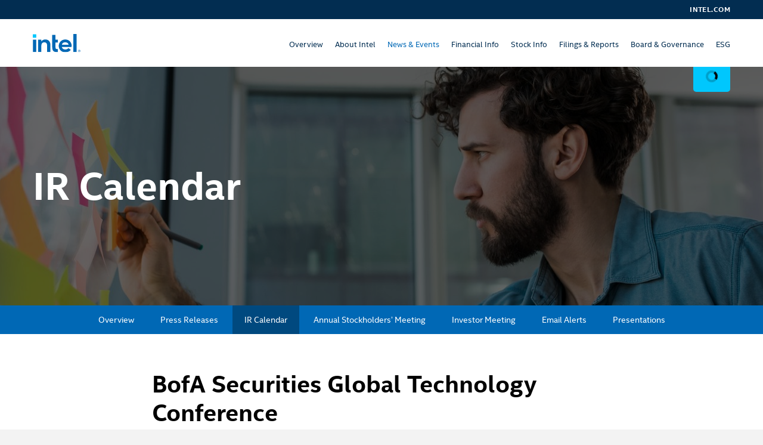

--- FILE ---
content_type: text/html; charset=UTF-8
request_url: https://www.intc.com/news-events/ir-calendar/detail/20220607-bofa-securities-global-technology-conference
body_size: 9165
content:
<!DOCTYPE html>
<html lang="en">
    <head>
    
        <meta charset="utf-8">
        <meta http-equiv="x-ua-compatible" content="ie=edge">
        

        <base href="https://www.intc.com" />
            <link rel="alternate" type="application/rss+xml" title="Intel Corporation - Recent News" href="https://www.intc.com/news-events/press-releases/rss" />
            
        <title>BofA Securities Global Technology Conference :: Intel Corporation (INTC)</title>
        
        
    <link rel="canonical" href="https://www.intc.com/news-events/ir-calendar/detail/20220607-bofa-securities-global-technology-conference">
    <meta property="og:url" content="https://www.intc.com/news-events/ir-calendar/detail/20220607-bofa-securities-global-technology-conference">


    <meta property="og:site_name" content="Intel Corporation">
    <meta property="og:title" content="BofA Securities Global Technology Conference">
    <meta property="og:type" content="website">
    
    <meta property="og:image" content="https://d1io3yog0oux5.cloudfront.net/_db4f6cce29f5706fc910ca439515a50e/intel/db/878/6995/social_image_resized.jpg">
    <meta name="twitter:card" content="summary_large_image">




<script type="application/ld+json">
	{"@context":"http:\/\/schema.org","@type":"Corporation","name":"Intel Corporation","address":{"@type":"PostalAddress","streetAddress":"2200 Mission College Blvd. ","addressLocality":"Santa Clara, CA","postalCode":"95054","addressCountry":""},"legalName":"Intel Corporation","description":"Intel (Nasdaq: INTC) is an industry leader, creating world-changing technology that enables global progress and enriches lives. Inspired by Moore\u2019s Law, we continuously work to advance the design and manufacturing of semiconductors to help address our customers\u2019 greatest challenges. By embedding intelligence in the cloud, network, edge and every kind of computing device, we unleash the potential of data to transform business and society for the better. To learn more about Intel\u2019s innovations, go to newsroom.intel.com and intel.com.","tickerSymbol":": INTC","url":"https:\/\/www.intc.com","logo":"https:\/\/d1io3yog0oux5.cloudfront.net\/_db4f6cce29f5706fc910ca439515a50e\/intel\/logo.png","image":"https:\/\/d1io3yog0oux5.cloudfront.net\/_db4f6cce29f5706fc910ca439515a50e\/intel\/db\/878\/6995\/social_image_resized.jpg","sameAs":[]}</script>        <meta name="viewport" content="initial-scale=1.0, width=device-width">
                
                <link href="https://fonts.googleapis.com/css?family=Montserrat:400,400i,700%7CLora:400,400i,700,700i" rel="stylesheet">
        <link href="https://fonts.googleapis.com/icon?family=Material+Icons" rel="stylesheet">
        
                    <link href="https://d1io3yog0oux5.cloudfront.net/_db4f6cce29f5706fc910ca439515a50e/intel/files/theme/css/ir.stockpr.css" rel="stylesheet" type="text/css" media="screen" />
            <link rel="stylesheet" href="https://d1io3yog0oux5.cloudfront.net/_db4f6cce29f5706fc910ca439515a50e/intel/files/theme/css/style.css">
                
                <link rel="icon" type="image/png" sizes="32x32" href="https://d1io3yog0oux5.cloudfront.net/_db4f6cce29f5706fc910ca439515a50e/intel/files/theme/images/favicons/favicon-32x32.png">
        <link rel="icon" type="image/png" sizes="16x16" href="https://d1io3yog0oux5.cloudfront.net/_db4f6cce29f5706fc910ca439515a50e/intel/files/theme/images/favicons/favicon-16x16.png">
        <link rel="shortcut icon" href="https://d1io3yog0oux5.cloudfront.net/_db4f6cce29f5706fc910ca439515a50e/intel/files/theme/images/favicons/favicon.ico">
    
                <script defer type="text/javascript" src="https://www.intel.com/content/dam/www/global/wap/performance-config.js" ></script> 
        <script type="text/javascript">
        //configure tms
        var wapLocalCode = 'us-en'; //dynamically set per localized site, see mapping table for values
        var wapSection = "intc-investor"; 
        //var wapSinglePage = true // Include this variable if your application comes under single page ,otherwise  don’t include
        
        //load tms
         (function() {
        var url = "https://www.intel.com/content/dam/www/global/wap/tms-loader.js"; //wap file url
        var po = document.createElement('script'); po.type = 'text/javascript'; po.async = true;
        po.src = url;
        var s = document.getElementsByTagName('script')[0]; s.parentNode.insertBefore(po, s);
        })();
        </script>
        <script>
            if (typeof wap_tms === 'undefined') wap_tms = {};  
            wap_tms.categoriesQueue = wap_tms.categoriesQueue || {'ad targeting': [], 'analytics':[], 'functional': []};  
        </script>
        <script>
                        wap_tms.categoriesQueue['analytics'].push(function(){  
                                var gaId = 'G-L3ZSE1BVXD';
                
                var script = document.createElement('script');
                script.async = true;
                script.src = 'https://www.googletagmanager.com/gtag/js?id=' + gaId;
                document.head.appendChild(script);
                
                script.onload = function() {
                    window.dataLayer = window.dataLayer || []; 
                    function gtag(){ dataLayer.push(arguments); }
                    gtag('js', new Date()); 
                    gtag('config', gaId);
                };
            });
        </script>
    </head>    <body class="pg-107611 page-type-ir-section-equisolve-events-feed pg-news-events-ir-calendar has-sub-nav">
        <div class="general-wrapper">
    	
<header class="affixed">
    <div class="zero-nav hidden-sm hidden-xs">
    	<div class="container">
    		<div class="zero-nav-links">
                                <a href="https://www.intel.com" class="corporate-site-link">
                    Intel.com
                                </a>
    		</div>
    	</div>
    </div>
    <div class="container">
		<h1 class="logo">
	        <a href="/">
	            <img src="https://d1io3yog0oux5.cloudfront.net/_db4f6cce29f5706fc910ca439515a50e/intel/files/theme/images/header-logo.svg" 
                width="80"
                height="31"
                alt="Intel Corporation">
           </a>
		</h1>
        <a class="visible-xs visible-sm mobile-nav-trigger" id="showRight">
            <div class="meat"></div>
            <div class="meat"></div>
            <div class="meat"></div>
        </a>
		<nav class="cbp-spmenu cbp-spmenu-vertical cbp-spmenu-right main-nav" id="mobile-nav">
			<ul class="main-menu">
    <li class="sr-only"><a href="/">Investors</a></li>
        <li class="" data-submenu-id="submenu-overview">
        <a href="/" >Overview</a>
            </li>
        <li class="has-children" data-submenu-id="submenu-about-intel">
        <a href="/about-intel" >About Intel</a>
                    <ul id="submenu-about-intel">
                                    <li class="">
                        <a href="/about-intel/contacts" >Contacts</a>
                    </li>
                                    <li class="">
                        <a href="https://www.intel.com/content/www/us/en/company-overview/company-overview.html" >Company Overview</a>
                    </li>
                                    <li class="">
                        <a href="https://newsroom.intel.com/executive-leadership" >Management Team</a>
                    </li>
                            </ul>
            </li>
        <li class="has-children active" data-submenu-id="submenu-news-events">
        <a href="/news-events" >News &amp; Events</a>
                    <ul id="submenu-news-events">
                                    <li class="">
                        <a href="/news-events" >Overview</a>
                    </li>
                                    <li class="">
                        <a href="/news-events/press-releases" >Press Releases</a>
                    </li>
                                    <li class="active active-landing">
                        <a href="/news-events/ir-calendar" >IR Calendar</a>
                    </li>
                                    <li class="">
                        <a href="/news-events/annual-stockholders-meeting" >Annual Stockholders’ Meeting</a>
                    </li>
                                    <li class="">
                        <a href="/news-events/investor-meeting" >Investor Meeting</a>
                    </li>
                                    <li class="">
                        <a href="/news-events/email-alerts" >Email Alerts</a>
                    </li>
                                    <li class="">
                        <a href="/news-events/presentations" >Presentations</a>
                    </li>
                            </ul>
            </li>
        <li class="has-children" data-submenu-id="submenu-financial-info">
        <a href="/financial-info" >Financial Info</a>
                    <ul id="submenu-financial-info">
                                    <li class="">
                        <a href="/financial-info" >Overview</a>
                    </li>
                                    <li class="">
                        <a href="/financial-info/financial-results" >Financial Results</a>
                    </li>
                                    <li class="">
                        <a href="/financial-info/balance-sheet" >Balance Sheet</a>
                    </li>
                                    <li class="">
                        <a href="/financial-info/income-statement" >Income Statement</a>
                    </li>
                                    <li class="">
                        <a href="/financial-info/cash-flow" >Cash Flow</a>
                    </li>
                            </ul>
            </li>
        <li class="has-children" data-submenu-id="submenu-stock-info">
        <a href="/stock-info" >Stock Info</a>
                    <ul id="submenu-stock-info">
                                    <li class="">
                        <a href="/stock-info/quote" >Quote</a>
                    </li>
                                    <li class="">
                        <a href="/stock-info/charts" >Charts</a>
                    </li>
                                    <li class="">
                        <a href="/stock-info/historical-data" >Historical Data</a>
                    </li>
                                    <li class="">
                        <a href="/stock-info/stock-splits" >Stock Splits</a>
                    </li>
                                    <li class="">
                        <a href="/stock-info/dividends-and-buybacks" >Dividends & Buybacks</a>
                    </li>
                                    <li class="">
                        <a href="/stock-info/mobileye-acquisition" >Mobileye Acquisition</a>
                    </li>
                                    <li class="">
                        <a href="/stock-info/faq" >FAQ</a>
                    </li>
                            </ul>
            </li>
        <li class="has-children" data-submenu-id="submenu-filings-reports">
        <a href="/filings-reports" >Filings &amp; Reports</a>
                    <ul id="submenu-filings-reports">
                                    <li class="">
                        <a href="/filings-reports" >Overview</a>
                    </li>
                                    <li class="">
                        <a href="/filings-reports/all-sec-filings" >All SEC Filings</a>
                    </li>
                                    <li class="">
                        <a href="/filings-reports/annual-reports" >Annual Reports</a>
                    </li>
                                    <li class="">
                        <a href="/filings-reports/quarterly-reports" >Quarterly Reports</a>
                    </li>
                                    <li class="">
                        <a href="/filings-reports/section-16-filings" >Section 16 Filings</a>
                    </li>
                                    <li class="">
                        <a href="/filings-reports/irs-forms" >IRS Forms</a>
                    </li>
                                    <li class="">
                        <a href="/filings-reports/order-publications" >Order Publications</a>
                    </li>
                            </ul>
            </li>
        <li class="has-children" data-submenu-id="submenu-board-and-governance">
        <a href="/board-and-governance" >Board &amp; Governance</a>
                    <ul id="submenu-board-and-governance">
                                    <li class="">
                        <a href="/board-and-governance" >Overview</a>
                    </li>
                                    <li class="">
                        <a href="https://newsroom.intel.com/board-of-directors" >Board of Directors</a>
                    </li>
                                    <li class="">
                        <a href="/board-and-governance/board-committees" >Board Committees</a>
                    </li>
                                    <li class="">
                        <a href="/board-and-governance/governance-documents" >Governance Documents</a>
                    </li>
                                    <li class="">
                        <a href="/board-and-governance/engagement-outreach" >Engagement & Outreach</a>
                    </li>
                                    <li class="">
                        <a href="/board-and-governance/contact-the-board" >Contact the Board</a>
                    </li>
                            </ul>
            </li>
        <li class="" data-submenu-id="submenu-esg">
        <a href="https://www.intel.com/content/www/us/en/corporate-responsibility/corporate-responsibility.html" >ESG</a>
            </li>
        </ul>		</nav>
    </div>
</header>
<div class="stock-ticker-wrapper" id="header-stock-ticker">
    <div class="container">
        <div class="stock-ticker">
            <div class="stock-info quote-box qtool" data-qmod-tool="detailedquotetab" data-qmod-params="{&quot;lang&quot;:&quot;en&quot;,&quot;showLogo&quot;:false,&quot;lowHigh&quot;:false,&quot;symbol&quot;:&quot;INTC&quot;}">
                <span class="loader"></span>
                <script type="text/template">
                    <span class="symbol">INTC</span>
                    <span class="price">${data.pricedata.last | asQHLast tLang }</span>
                    <span class="change" rv-qmodchange="data.pricedata.change">{data.pricedata.change | asQHLast tLang }</span>
                    <span class="date">{data.pricedata.lasttradedatetime | momentjs 'true' 'LT' tLang} {data.tz | asTimezone tLang}</span>
                </script>
            </div><!--end stock-info-->
        </div>
    </div>
</div>
<div class="page-banner overlay dark" style="background: url(https://d1io3yog0oux5.cloudfront.net/_db4f6cce29f5706fc910ca439515a50e/intel/db/925/7940/image_resized.jpg);background-position: 50% 50%;background-repeat: no-repeat;background-size: cover;background-color: #333;">
	<div class="container">
        <div class="vertical-align">
    		<div class="wrapper">
    		    <div class="row">
    		        <div class="col-md-8">
    		            <div class="text">
                            <h1>IR Calendar</h1>
                                                                    	    </div>
                    </div>
                </div>
    		</div>
    	</div>
    </div>
</div><nav class="sub-navigation-wrapper">
    <div class="sub-navigation affixed">
    	<div class="container">
            <a class="visible-xs visible-sm mobile-sub-nav-trigger collapsed" data-toggle="collapse" data-target="#sub-navigation">
                <div class="trigger-container">
            		<div class="meat"></div>
              		<div class="meat"></div>
              		<div class="meat"></div>
              	</div>
            	News & Events            </a>
            <nav class="collapse sb-nav clearfix"  id="sub-navigation">
                <h3>News & Events</h3>
                <ul>
                                            <li class="">
                            <a href="/news-events" >Overview</a>
                        	                		</li>
                	                        <li class="">
                            <a href="/news-events/press-releases" >Press Releases</a>
                        	                		</li>
                	                        <li class="active active-landing">
                            <a href="/news-events/ir-calendar" >IR Calendar</a>
                        	                		</li>
                	                        <li class="">
                            <a href="/news-events/annual-stockholders-meeting" >Annual Stockholders’ Meeting</a>
                        	                		</li>
                	                        <li class="">
                            <a href="/news-events/investor-meeting" >Investor Meeting</a>
                        	                		</li>
                	                        <li class="">
                            <a href="/news-events/email-alerts" >Email Alerts</a>
                        	                		</li>
                	                        <li class="">
                            <a href="/news-events/presentations" >Presentations</a>
                        	                		</li>
                	                </ul>
            </nav>
        </div>
    </div>
</nav>                
            <div class="container">
                <div class="row">
                                                    <main class="col-md-8 col-md-offset-2 clearfix">
                        <div class="main-content ">
                            <article class="full-news-article full-event">
<h2>BofA Securities Global Technology Conference</h2>
<div class="related-documents-line ir-calendar-date">            
        <span class="date pull-left">Jun 7, 2022  • 2:20 PM PST</span>
    <div class="clear"></div>
</div>            

<p>Fireside chat with David Zinsner, executive vice president and chief financial officer, and Sandra Rivera, executive vice president and general manager of the Datacenter and AI Group</p>
<div class="quarterly-results event">
<div class="result-line">
    <div class="pull-right">
        <a href="https://bofa.veracast.com/webcasts/bofa/globaltech2022/idkI7i6P.cfm" class="result-link link" target="_blank">
          <span class="eqicon-MP3"></span> Audio
        </a>
    </div>
    
    <a href="https://bofa.veracast.com/webcasts/bofa/globaltech2022/idkI7i6P.cfm" target="_blank">Webcast</a>
</div>
</div></article>                        </div>
                    </main>
                                </div>
            </div><!-- //container-->
        
<div class="module-quick-links">
    <ul>
        <li>
            <a href="/news-events/email-alerts">
                <svg width="17" height="12" viewBox="0 0 17 12" fill="none" xmlns="http://www.w3.org/2000/svg">
                    <path d="M16.8 1.776C16.776 0.696 16.068 0 15 0H1.788C0.696 0.024 0 0.732 0 1.8V10.224C0.024 11.304 0.732 12 1.8 12H15.012H15.024C16.104 11.976 16.8 11.268 16.8 10.2V1.776ZM13.932 1.812L8.4 7.344L2.856 1.8L13.932 1.812ZM1.812 2.868L4.944 6L1.8 9.144L1.812 2.868ZM2.868 10.188L6 7.056L8.4 9.456L10.8 7.056L13.944 10.2L2.868 10.188ZM14.988 9.132L11.856 6L15 2.856L14.988 9.132Z" fill="white"/>
                </svg>
                <span>Email Alerts</span>
            </a>
        </li>
        <li>
            <a href="https://d1io3yog0oux5.cloudfront.net/_db4f6cce29f5706fc910ca439515a50e/intel/files/Tear+Sheet.pdf" target="_blank" title="Tear Sheet">
                <svg width="16" height="16" viewBox="0 0 16 16" fill="none" xmlns="http://www.w3.org/2000/svg">
                    <path d="M15.25 14.5H15V6.5C15 6.5 15 5.5 14 5.5H12V1.5C12 1.5 12 0 10.5 0H4.5C4.5 0 3 0 3 1.5V4H2.5C2.5 4 1 4 1 5.5V14.5H0.75C0.34 14.5 0 14.84 0 15.25C0 15.66 0.34 16 0.75 16H2.5H7.5H7.51H15.25C15.66 16 16 15.66 16 15.25C16 14.84 15.66 14.5 15.25 14.5ZM6.5 14.5H3.5V12H6.5V14.5ZM7.88 10.75H2.12V9.75H7.87V10.75H7.88ZM7.88 8.5H2.12V7.5H7.87V8.5H7.88ZM7.88 6.37H2.12V5.37H7.87V6.37H7.88ZM10.5 5.62V14.49H9V5.49C9 5.5 9 4 7.5 4H4.5V1.5H10.5V5.62ZM14 14.5H12V12.5H14V14.5ZM14 11.5H12V9.5H14V11.5ZM14 8.5H12V6.5H14V8.5Z" fill="white"/>
                </svg>
                <span>Tear Sheet</span>
            </a>
        </li>
                <li>
            <a href="/about-intel/contacts" class="contacts">
                <svg width="23" height="16" viewBox="0 0 23 16" fill="none" xmlns="http://www.w3.org/2000/svg">
                    <path d="M15.8184 8.05231C17.2749 8.05231 18.4704 6.85685 18.4704 5.4003C18.4704 3.94376 17.2749 2.74829 15.8184 2.74829C14.3618 2.74829 13.1664 3.94376 13.1664 5.4003C13.1664 6.85685 14.3618 8.05231 15.8184 8.05231ZM15.8184 4.12239C16.5192 4.12239 17.0963 4.69951 17.0963 5.4003C17.0963 6.10109 16.5192 6.67821 15.8184 6.67821C15.1176 6.67821 14.5405 6.10109 14.5405 5.4003C14.5405 4.69951 15.1176 4.12239 15.8184 4.12239Z" fill="white"/>
                    <path d="M22.0018 13.4387C22.0018 13.0815 22.0018 12.6555 22.0018 12.573L21.9744 12.3944C21.9744 12.3944 22.0018 12.0921 21.7133 11.7486L19.4048 9.4401C19.4048 9.4401 19.1712 9.06909 18.4704 9.06909C18.2231 9.06909 16.368 9.06909 14.8153 9.06909L15.6672 9.92103C15.9146 10.1684 16.0932 10.4569 16.2444 10.773H18.3193L20.2842 12.7379V13.4112H16.5192V13.4937L16.5054 13.8097C16.478 14.2907 16.3268 14.7441 16.0932 15.1289H20.8201C21.4522 15.1289 21.9744 14.6342 22.0018 13.9334V13.4387Z" fill="white"/>
                    <path d="M7.57381 6.472C9.36013 6.472 10.8167 5.01546 10.8167 3.22913C10.8167 1.45654 9.36013 0 7.57381 0C5.78748 0 4.33093 1.45654 4.33093 3.24287C4.33093 5.0292 5.78748 6.472 7.57381 6.472ZM7.57381 1.71762C8.412 1.71762 9.09905 2.40467 9.09905 3.24287C9.09905 4.08107 8.412 4.76812 7.57381 4.76812C6.73561 4.76812 6.04856 4.08107 6.04856 3.24287C6.04856 2.40467 6.73561 1.71762 7.57381 1.71762Z" fill="white"/>
                    <path d="M15.1039 11.7761C15.0764 11.6387 14.9528 11.2539 14.8016 11.0203L11.8061 8.01107C11.5175 7.72251 11.1328 7.55762 10.7205 7.55762H4.41343C4.0012 7.55762 3.61646 7.72251 3.31415 8.01107L0.291137 11.0478L0.208691 11.2402C-0.0386465 11.8585 0.00257643 13.6724 0.00257643 13.7823C0.0437994 14.5243 0.675885 15.1152 1.44538 15.1152H13.7023C14.4718 15.1152 15.1039 14.5106 15.1451 13.6861C15.1451 13.6311 15.1451 12.1471 15.1314 11.9822L15.1039 11.7761ZM2.07747 13.054C2.09121 12.7105 2.10495 12.3395 2.11869 12.1334L4.63329 9.61876H10.5007L13.0703 12.1746C13.0703 12.3807 13.0703 12.738 13.0703 13.054H2.07747Z" fill="white"/>
                </svg>
                <span>Contacts</span>
            </a>
        </li>
                <li>
            <a href="https://www.intc.com/news-events/press-releases/rss" class="rss" target="_blank">
                <svg width="15" height="15" viewBox="0 0 15 15" fill="none" xmlns="http://www.w3.org/2000/svg">
                    <path d="M13.3929 0H1.59643C0.621429 0.0214286 0 0.653571 0 1.60714V13.4143C0.0214286 14.3786 0.653571 15 1.60714 15H13.4036H13.4143C14.3786 14.9786 15 14.3464 15 13.3929V1.58571C14.9786 0.621429 14.3464 0 13.3929 0ZM13.3821 13.3929L1.60714 13.3821L1.61786 1.60714L13.3929 1.61786L13.3821 13.3929Z" fill="white"/>
                    <path d="M3.40715 7.55368C5.63572 7.55368 7.44643 9.36439 7.44643 11.593C7.44643 12.0322 7.81072 12.3965 8.25 12.3965C8.68929 12.3965 9.05358 12.0322 9.05358 11.593C9.05358 8.4751 6.51429 5.94653 3.40715 5.94653C2.96786 5.94653 2.60358 6.31082 2.60358 6.7501C2.60358 7.18939 2.96786 7.55368 3.40715 7.55368Z" fill="white"/>
                    <path d="M3.40715 4.11447C7.53215 4.11447 10.8857 7.46804 10.8857 11.593C10.8857 12.0323 11.25 12.3966 11.6893 12.3966C12.1286 12.3966 12.4929 12.0323 12.4929 11.593C12.4929 6.58947 8.42143 2.50732 3.40715 2.50732C2.96786 2.50732 2.60358 2.87161 2.60358 3.3109C2.60358 3.7609 2.96786 4.11447 3.40715 4.11447Z" fill="white"/>
                    <path d="M4.1357 12.3108C4.93454 12.3108 5.58213 11.6632 5.58213 10.8644C5.58213 10.0656 4.93454 9.41797 4.1357 9.41797C3.33686 9.41797 2.68927 10.0656 2.68927 10.8644C2.68927 11.6632 3.33686 12.3108 4.1357 12.3108Z" fill="white"/>
                </svg>
                <span>RSS News Feed</span>
            </a>
        </li>
            </ul>
</div>

<footer >
    <div class="container footer-container">
        <div class="row">
            <div id="footer-logo">
                <a href="https://www.intel.com/content/www/us/en/homepage.html">
                    <img src="https://d1io3yog0oux5.cloudfront.net/_db4f6cce29f5706fc910ca439515a50e/intel/files/theme/images/intel-footer-logo.svg" width="" height="" alt="Intel Corporation">
                </a>
            </div>
            <div class="col">
                <div id="footer-links">
                    <a href="https://www.intel.com/content/www/us/en/company-overview/company-overview.html">Company Overview</a>
                    <a href="https://www.intel.com/content/www/us/en/company-overview/contact-intel.html">Contact Intel</a>
                    <a href="https://newsroom.intel.com/">Newsroom</a>
                    <a href="">Investors</a>
                    <a href="https://www.intel.com/content/www/us/en/jobs/jobs-at-intel.html">Careers</a>
                    <a href="https://www.intel.com/content/www/us/en/corporate-responsibility/corporate-responsibility.html">Corporate Responsibility</a>
                    <a href="https://www.intel.com/content/www/us/en/diversity/diversity-at-intel.html">Diversity & Inclusion</a>
                    <a href="https://www.intel.com/content/www/us/en/company-overview/public-policy.html">Public Policy</a>
                </div>
                <div id="footer-social">
                    <a target="_blank" href="https://www.facebook.com/Intel">
                        <span class="sr-only">Facebook</span>
                        <svg xmlns="http://www.w3.org/2000/svg" viewBox="0 0 320 512">
                            <path d="M279.14 288l14.22-92.66h-88.91v-60.13c0-25.35 12.42-50.06 52.24-50.06h40.42V6.26S260.43 0 225.36 0c-73.22 0-121.08 44.38-121.08 124.72v70.62H22.89V288h81.39v224h100.17V288z"/>
                        </svg>
                    </a>
                    <a target="_blank" href="https://twitter.com/intel">
                        <span class="sr-only">Twitter</span>
                        <svg xmlns="http://www.w3.org/2000/svg" viewBox="0 0 512 512">
                            <path d="M459.37 151.716c.325 4.548.325 9.097.325 13.645 0 138.72-105.583 298.558-298.558 298.558-59.452 0-114.68-17.219-161.137-47.106 8.447.974 16.568 1.299 25.34 1.299 49.055 0 94.213-16.568 130.274-44.832-46.132-.975-84.792-31.188-98.112-72.772 6.498.974 12.995 1.624 19.818 1.624 9.421 0 18.843-1.3 27.614-3.573-48.081-9.747-84.143-51.98-84.143-102.985v-1.299c13.969 7.797 30.214 12.67 47.431 13.319-28.264-18.843-46.781-51.005-46.781-87.391 0-19.492 5.197-37.36 14.294-52.954 51.655 63.675 129.3 105.258 216.365 109.807-1.624-7.797-2.599-15.918-2.599-24.04 0-57.828 46.782-104.934 104.934-104.934 30.213 0 57.502 12.67 76.67 33.137 23.715-4.548 46.456-13.32 66.599-25.34-7.798 24.366-24.366 44.833-46.132 57.827 21.117-2.273 41.584-8.122 60.426-16.243-14.292 20.791-32.161 39.308-52.628 54.253z"/>
                        </svg>
                    </a>
                    <a target="_blank" href="https://www.linkedin.com/company/intel-corporation">
                        <span class="sr-only">Linkedin</span>
                        <svg xmlns="http://www.w3.org/2000/svg" viewBox="0 0 448 512">
                            <path d="M100.28 448H7.4V148.9h92.88zM53.79 108.1C24.09 108.1 0 83.5 0 53.8a53.79 53.79 0 0 1 107.58 0c0 29.7-24.1 54.3-53.79 54.3zM447.9 448h-92.68V302.4c0-34.7-.7-79.2-48.29-79.2-48.29 0-55.69 37.7-55.69 76.7V448h-92.78V148.9h89.08v40.8h1.3c12.4-23.5 42.69-48.3 87.88-48.3 94 0 111.28 61.9 111.28 142.3V448z"/>
                        </svg>
                    </a>
                    <a target="_blank" href="https://www.youtube.com/user/channelintel?sub_confirmation=1">
                        <span class="sr-only">Youtube</span>
                        <svg xmlns="http://www.w3.org/2000/svg" viewBox="0 0 576 512">
                            <path d="M549.655 124.083c-6.281-23.65-24.787-42.276-48.284-48.597C458.781 64 288 64 288 64S117.22 64 74.629 75.486c-23.497 6.322-42.003 24.947-48.284 48.597-11.412 42.867-11.412 132.305-11.412 132.305s0 89.438 11.412 132.305c6.281 23.65 24.787 41.5 48.284 47.821C117.22 448 288 448 288 448s170.78 0 213.371-11.486c23.497-6.321 42.003-24.171 48.284-47.821 11.412-42.867 11.412-132.305 11.412-132.305s0-89.438-11.412-132.305zm-317.51 213.508V175.185l142.739 81.205-142.739 81.201z"/>
                        </svg>
                    </a>
                    <a target="_blank" href="https://www.instagram.com/intel/">
                        <span class="sr-only">Instagram</span>
                        <svg xmlns="http://www.w3.org/2000/svg" viewBox="0 0 448 512">
                            <path d="M224.1 141c-63.6 0-114.9 51.3-114.9 114.9s51.3 114.9 114.9 114.9S339 319.5 339 255.9 287.7 141 224.1 141zm0 189.6c-41.1 0-74.7-33.5-74.7-74.7s33.5-74.7 74.7-74.7 74.7 33.5 74.7 74.7-33.6 74.7-74.7 74.7zm146.4-194.3c0 14.9-12 26.8-26.8 26.8-14.9 0-26.8-12-26.8-26.8s12-26.8 26.8-26.8 26.8 12 26.8 26.8zm76.1 27.2c-1.7-35.9-9.9-67.7-36.2-93.9-26.2-26.2-58-34.4-93.9-36.2-37-2.1-147.9-2.1-184.9 0-35.8 1.7-67.6 9.9-93.9 36.1s-34.4 58-36.2 93.9c-2.1 37-2.1 147.9 0 184.9 1.7 35.9 9.9 67.7 36.2 93.9s58 34.4 93.9 36.2c37 2.1 147.9 2.1 184.9 0 35.9-1.7 67.7-9.9 93.9-36.2 26.2-26.2 34.4-58 36.2-93.9 2.1-37 2.1-147.8 0-184.8zM398.8 388c-7.8 19.6-22.9 34.7-42.6 42.6-29.5 11.7-99.5 9-132.1 9s-102.7 2.6-132.1-9c-19.6-7.8-34.7-22.9-42.6-42.6-11.7-29.5-9-99.5-9-132.1s-2.6-102.7 9-132.1c7.8-19.6 22.9-34.7 42.6-42.6 29.5-11.7 99.5-9 132.1-9s102.7-2.6 132.1 9c19.6 7.8 34.7 22.9 42.6 42.6 11.7 29.5 9 99.5 9 132.1s2.7 102.7-9 132.1z"/>
                        </svg>
                    </a>
                </div>
                <div id="footer-copyright">
                    <span>&copy; Intel Corporation</span>
                    <a href="https://www.intel.com/content/www/us/en/legal/terms-of-use.html">Terms of Use</a>
                    <a href="https://www.intel.com/content/www/us/en/legal/trademarks.html">*Trademarks</a>
                    <a data-cookie-notice="true" href="https://www.intel.com/content/www/us/en/privacy/intel-cookie-notice.html">Cookies</a>
                    <a href="https://www.intel.com/content/www/us/en/privacy/intel-privacy-notice.html">Privacy</a>
                    <a data-wap_ref="dns" id="wap_dns" href="https://www.intel.com/content/www/us/en/privacy/intel-cookie-notice.html">Your Privacy Choices</a>    
                    <a data-wap_ref="nac" id="wap_nac" href="https://www.intel.com/content/www/us/en/privacy/privacy-residents-certain-states.html ">Notice at Collection</a>   
                    <a href="https://www.intel.com/content/www/us/en/corporate-responsibility/statement-combating-modern-slavery.html">Supply Chain Transparency</a>
                    <a href="https://www.intel.com/content/www/us/en/siteindex.html">Site Map</a>
                    <a href="https://www.intel.com/content/www/us/en/products/docs/boards-kits/nuc/nuc-compute-stick-recycling-program.html">Recycling</a>
                </div>
                <div id="footer-disclaimer">
                    <p>Intel technologies may require enabled hardware, software or service activation. // No product or component can be absolutely secure. // Your costs and results may vary. // Performance varies by use, configuration and other factors. // See our complete legal <u><a href="https://edc.intel.com/content/www/us/en/products/performance/benchmarks/overview/#GUID-26B0C71C-25E9-477D-9007-52FCA56EE18C">Notices and Disclaimers</a></u>. // Intel is committed to respecting human rights and avoiding causing or contributing to adverse impacts on human rights. See Intel’s <a href="https://www.intel.com/content/www/us/en/policy/policy-human-rights.html"><u>Global Human Rights Principles</u></a>. Intel’s products and software are intended only to be used in applications that do not cause or contribute to adverse impacts on human rights.</p>
                </div>
            </div>
        </div>
    </div>
	
<div class="qmod-attribution">
    <div class="container">
        <div class="q-mod-attribution disclaimer">
            <div class="row">
                <div class="col-md-10 col-md-offset-1 center">
                     <p>
                    Market Data copyright &copy; 2026 <a href="http://www.quotemedia.com" target="_blank" rel="nofollow">QuoteMedia</a>. Data delayed 15 minutes unless otherwise indicated (view <a href="http://www.quotemedia.com/legal/tos/#times" target="_blank" rel="nofollow" >delay times</a> for all exchanges). <span class="qmf-rt">RT</span>=Real-Time, <span class="qmf-non-rt">EOD</span>=End of Day, <span class="qmf-non-rt">PD</span>=Previous Day. Market Data powered by <a href="http://www.quotemedia.com" target="_blank" rel="nofollow" >QuoteMedia</a>. <a href="http://www.quotemedia.com/legal/tos/" target="_blank" rel="nofollow" >Terms of Use</a>.
                    </p>
                </div>
            </div>
        </div>
    </div>
</div></footer>

<script id="companyVars" type="application/json">
{
    "hCaptchaSiteKey": "778a5748-d323-4b73-a06c-9625642de8bc"}
</script>
<script>
    var asset_url = 'https://d1io3yog0oux5.cloudfront.net/_db4f6cce29f5706fc910ca439515a50e/intel';
    var website_base_url = 'https://www.intc.com';
    var ir_base_url = '';
    var isQmod = true;
</script>
<script src="https://d1io3yog0oux5.cloudfront.net/_db4f6cce29f5706fc910ca439515a50e/intel/files/theme/js/_js/all.js"></script>


<script id="qmod" src="https://qmod.quotemedia.com/js/qmodLoader.js" data-qmod-wmid="93303" data-qmod-env="app" data-qmod-version="v1.12.0"></script>        </div><!-- //general-wrapper-->
    </body>
</html>


--- FILE ---
content_type: application/x-javascript
request_url: https://www.intel.com/content/dam/www/global/wap/tms/profile-general/prod/fc1241264adf/2aaf0fdf6e70/3e0de1a866db/RC87d682751b4e436d8483d6c6c387000c-source.min.js
body_size: 4371
content:
// For license information, see `https://www.intel.com/content/dam/www/global/wap/tms/profile-general/prod/fc1241264adf/2aaf0fdf6e70/3e0de1a866db/RC87d682751b4e436d8483d6c6c387000c-source.js`.
_satellite.__registerScript('https://www.intel.com/content/dam/www/global/wap/tms/profile-general/prod/fc1241264adf/2aaf0fdf6e70/3e0de1a866db/RC87d682751b4e436d8483d6c6c387000c-source.min.js', "((t,e,a)=>{t.wap_websdk.tg={impressionsSent:[],propsDisplaySent:[],propsInteractsToSend:[]};const n={ai_product_upsell_v2:{}},r=255;let i=[];const o=(e,a)=>{e&&a&&\"\"!==e&&e.split(\",\").forEach((e=>{let n=e.replace(/^\\s*/,\"\").replace(/\\s*$/,\"\");if(n){let e=t.utag_data[n]||n,r=\"\";switch(a){case\"page\":r=\"target_page\";break;case\"profile\":r=\"target\";break;case\"entity\":{let a;r=\"target_entity\",[n,a]=e.split(\"=\");const i=`${a}`.split(\"|\");a=\"\",i.forEach((e=>{if(e.match(/{(.*)}/)){const n=e.match(/{(.*)}/).pop();a=`${a}${t.utag_data[n]}:`}else a=`${a}${e}:`})),e=a.substring(0,a.length-1);break}}r&&e&&(t.wap_tms[r]=t.wap_tms[r]??{},t.wap_tms[r][n]=e)}}))};o(t.utag_data.target_params_page,\"page\"),o(t.utag_data.target_params_entity,\"entity\"),o(t.utag_data.target_params_profile,\"profile\");const s=(a,n)=>{a.innerHTML=t.validator.unescape(t.validator.escape(n)),a.querySelectorAll(\"script\").forEach((t=>{const a=e.createElement(\"script\");Array.from(t.attributes).forEach((t=>{a.setAttribute(t.name,t.value)}));const n=e.createTextNode(t.innerHTML);a.appendChild(n),t.parentNode.replaceChild(a,t)}))};t.wap_websdk.tg.includeTarget=e=>{let a=\"true\"===t.utag_data.target_load;return a&&e.decisionScopes?.includes(\"__view__\")&&(a=\"true\"===t.utag_data.target_load_global),a},t.wap_websdk.tg.trackEvent=async(e,a,n)=>{const r=a.map((({id:t,scope:e,scopeDetails:a})=>({id:t,scope:e,scopeDetails:a})));if(n)try{await t.alloy(\"sendEvent\",{documentUnloading:!0,xdm:{eventType:e,_experience:{decisioning:{propositions:r}}}})}catch{}else t.wap_websdk.tg.propsInteractsToSend.push({eventType:e,propositions:r})};const p=t=>{const[e,a]=t.split(\".\");return`${e}${a[0].toUpperCase()}${a.slice(1)}`};t.wap_websdk.tg.updateXFsAttrs=()=>{e.querySelectorAll(\"[data-xfname]\").forEach((e=>{const a=e.getAttribute(\"data-xfname\"),n=t.wap_websdk.tg.impressionsSent.find((t=>t[\"offer.name\"]===a));if(n){const t={};Object.keys(n).filter((t=>\"prop\"!==t)).forEach((e=>{t[p(e)]=n[e]})),e.querySelectorAll(\".component\").forEach((e=>{const a=e.getAttribute(\"data-wap\"),n={...a?JSON.parse(a):{},...t};e.setAttribute(\"data-wap\",JSON.stringify(n))}))}}))};const _=async(e,a,n)=>{const{propositions:r}=e;if(r){const e=new Set;for(const i of r.filter((t=>!!t.items))){const r=i.items.filter((t=>!!t.meta&&!t.meta[\"activity.name\"].includes(\":notrack:\")));for(const o of r){const{meta:r}=o;t.wap_websdk.tg.impressionsSent.push({...r,prop:i.id}),e.add(i);const s=r[\"activity.name\"],p={};p.eVar158=t.wap_tms.getContentName(r[\"offer.name\"],s),p.eVar131=r[\"offer.id\"],p.event101=1,p.event108=a,p.event109=n,p.event110=1,p.eVar115=s,p.eVar116=r[\"experience.name\"],await t.trackGaEvent({hit:p,category:\"Page\",action:\"target integration\",nonInteraction:!0})}}if(e.size>0&&e.entries){const a=Array.from(e).filter((e=>!t.wap_websdk.tg.propsDisplaySent.includes(e))),n=a.map((t=>t.items));t.wap_websdk.tg.propsDisplaySent.push(...n),await t.wap_websdk.tg.trackEvent(\"decisioning.propositionDisplay\",a,!0)}}};t.wap_websdk.tg.applyPropositions=async(e,a,n)=>{try{const r=a.propositions.filter((t=>e.tg.scopes.includes(t.scope)));if(r?.length>0){let a=performance.now();const i=await t.alloy(\"applyPropositions\",{propositions:r,metadata:e.tg.metadata});a=Math.round(performance.now()-a),t.wap_tms.consent.isAnalyticsEnabled()&&await _(i,n,a)}}catch{}};const c=e=>{let a=!0;const r=n[e?.name??\"\"];return r&&(a=!1,Object.keys(r).forEach((e=>{const n=r[e];!a&&n&&(t.utag_data[e]&&t.utag_data[e].includes(n)&&(a=!0),!a&&t.cq_tms&&t.cq_tms[e]&&t.cq_tms[e].includes(n)&&(a=!0))}))),a};t.wap_websdk.tg.getCustomComponentData=e=>{const a=JSON.parse(e.getAttribute(\"data-customtarget\"));a.selector=a?.selector||`\#${e.getAttribute(\"id\")}`,a.functionalconsent=t.wap_tms.consent.isFunctionalEnabled()?\"true\":\"false\",a[\"entity.event.detailsOnly\"]=\"true\";const n={};return Object.keys(a).forEach((t=>{n[t.toLowerCase()]=a[t]})),c(n)?n:null};const l=t=>{t.style.visibility=\"visible\",t.style.display=\"\",t.classList.remove(\"hidden\")},d=(t,e,a)=>(Object.keys(e[a]).forEach((n=>{[\"string\",\"number\"].includes(typeof e[a][n])&&(t[`${a}.${n}`]=e[a][n])})),t),u=()=>{const e=t.wap_websdk.tg.getAllParams();let a={};return a=d(a,e,\"profile\"),a=d(a,e,\"entity\"),a.pagelocal=e.pagelocal,a.wa_internal_user=e.wa_internal_user,a.wa_login=e.wa_login,t.utag_data.wa_amc_id&&(a[\"profile.wa_ecid\"]=t.utag_data.wa_amc_id),t.utag_data.wa_erpm_id&&(a[\"profile.wa_erpm_id\"]=t.utag_data.wa_erpm_id,a[\"profile.vst.intelidsyncerpm.id\"]=t.utag_data.wa_erpm_id,a[\"profile.vst.intelidsyncerpm.authState\"]=\"1\",a[\"profile.vst.erpmidsync.id\"]=t.utag_data.wa_erpm_id,a[\"profile.vst.erpmidsync.authState\"]=\"1\",a[\"profile.vst.erpmidadhoc.id\"]=t.utag_data.wa_erpm_id,a[\"profile.vst.erpmidadhoc.authState\"]=\"1\"),a},w={fetchAndApplyPropsByCookieLess:async a=>{const n={...u(),...a},r=a?.mbox||\"target-custom-mbox\",o={event:{xdm:{web:{webPageDetails:{URL:t.validator.unescape(t.validator.escape(t.location.href))}}},data:{__adobe:{target:n}}},query:{personalization:{schemas:[\"https://ns.adobe.com/personalization/html-content-item\",\"https://ns.adobe.com/personalization/json-content-item\",\"https://ns.adobe.com/personalization/redirect-item\",\"https://ns.adobe.com/personalization/dom-action\"],decisionScopes:[r]}}},p=await t.wap_websdk.serverApi.fetch(\"functional\",o);p?p.handle?.find((t=>\"personalization:decisions\"===t.type))?.payload?.filter((t=>t.scope===r))?.forEach((({items:t})=>{t.forEach((t=>{t?.data?.format?.includes(\"html\")&&t.data.content&&e.querySelectorAll(a.selector).forEach((e=>{s(e,t.data.content)}))}))})):i=t.wap_tms.custom.removeArrayItem(i,a.selector)},fetchAndApplyPropsByCookies:e=>{const a=e?.mbox||\"target-custom-mbox\",n={};n[a]={selector:e?.selector||\"\",actionType:e?.action||\"appendHtml\"},t.wap_websdk.sendEvent({tg:{apply:!0,scopes:[a],params:e,metadata:n}})}},m=async t=>{if(t&&!i.includes(t.selector)){i.push(t.selector);const e=\"true\"===t.functionalconsent?\"Cookies\":\"CookieLess\",a=w[`fetchAndApplyPropsBy${e}`];\"AsyncFunction\"===a.constructor.name?await a(t):a(t)}};t.wap_websdk.tg.showHiddenComponents=()=>{const t=\"wap-flick\",a=e.getElementById(t);a&&a.remove(),e.querySelectorAll(`.${t}`).forEach((e=>{e.classList.remove(t)}))},t.wap_websdk.tg.checkCustomComponents=async()=>{const a=e.querySelectorAll(\".customtarget\");for(const e of a){const a=t.wap_websdk.tg.getCustomComponentData(e);a&&(await m(a),l(e))}};const g=t=>(\"string\"==typeof t&&(t=t.length>r?t.substring(0,r):t),t),y=(t,e,a)=>{let n=t;if(n.includes(e)){const t=n.split(e);n=\"[\",t.forEach((t=>{n=`${n}\"${a?a(t.replace(/\"/,\"~\")):t}\",`})),n=n.substring(0,n.length-1),n=`${n}]`}return n},f=(e,n)=>{const r={},i=t.utag_data[e];return i!==a&&\"string\"==typeof i&&(r.entity=n,r.value=y(i,\",\",a)),r};t.wap_websdk.tg.getAllParams=()=>{const e={entity:{},profile:t.wap_tms.custom.target_profile??{},user:{}},n=t.wap_tms.target_page??{},r=t.wap_tms.target_entity??{},i=[];t.wap_tms.custom.crossdomain_move&&(n.datasync=\"true\"),Object.keys(n).forEach((t=>{Object.prototype.hasOwnProperty.call(n,t)&&(e[t]=g(n[t]))})),Object.keys(r).forEach((t=>{Object.prototype.hasOwnProperty.call(r,t)&&(e.entity[t]=g(r[t]))}));const o={wa_transl_status:()=>{let e;switch(t.utag_data.wa_transl_status){case\"ht\":e=9;break;case\"mtpe\":e=6;break;case\"mt\":e=3;break;default:e=\"en\"===t.utag_data.wa_language?10:0}return{value:e,entity:\"translationStatus\"}},video_duration:()=>{const e=t.cq_tms.video_duration/1e3,a=Math.round(e/60),n=Math.round(e/60%1*60);return{entity:\"value2\",value:`${a}:${n<10?`0${n}`:n}`}},wa_audience:()=>{const e={},n=t.utag_data.wa_section;return n!==a&&(n.includes(\"intc\")||n.includes(\"iq\"))&&(e.entity=\"emtAudience\",e.value=y(t.utag_data.wa_audience,\",\",a)),e},wa_emtcontenttype:()=>{const e={},n=t.utag_data.wa_emtcontenttype;return\"string\"==typeof n&&(e.entity=\"emtContentType\",e.value=y(n,\",\",a)),e},wa_product_highlights:()=>{const e={};return\"string\"==typeof t.utag_data.wa_product_highlights&&(e.entity=\"details\",e.value=y(t.utag_data.wa_product_highlights,\"~\",(t=>t.replace(/\"/,\"~\")))),e},wa_env:()=>({entity:\"publishEnv\",value:t.utag_data.doc_domain?.startsWith(\"cqauthors.intel.\")?\"prv\":t.utag_data.wa_env}),wa_subject:()=>f(\"wa_subject\",\"emtSubject\"),wa_industry_type:()=>f(\"wa_industry_type\",\"emtIndustry\"),wa_partner_prog:()=>f(\"wa_partner_prog\",\"emtPartnerProgram\"),wa_partner_type:()=>f(\"wa_partner_type\",\"emtPartnerType\"),wa_emtcampaignhierarchy:()=>f(\"wa_emtcampaignhierarchy\",\"campaignHierarchy\"),wa_intent:()=>f(\"wa_intent\",\"intent\"),rec_collections:{entity:\"collections\"},wa_product_image:{entity:\"thumbnailUrl\"},wa_page_name:{entity:\"pagePath\"},wa_page_name_orig:{entity:\"pageUrl4\"},wa_geo:{entity:\"geo\"},wa_local:{entity:\"localCode\",page:\"pagelocal\"},wa_language:{entity:\"langName\"},wa_anonymous_key1:{profile:\"wa_anonymous_key1\"},wa_anonymous_key2:{profile:\"wa_anonymous_key2\"},wa_page_type_macro:{entity:\"pageType\"},video_short_title:{entity:\"name2\"},video_thumbnail:{entity:\"thumbnailKey2\"},wa_intel_technology:{entity:\"emtTechnology\"},rec_description:{entity:\"message\"},rec_title:{entity:\"name\"},wa_asset_id:{entity:\"id\",page:\"excludedIds\"},wa_page_url:{entity:\"pageURL\"},wa_thumbnail_url:{entity:\"thumbnailUrl2\"},wa_thumbnail_icon:{entity:\"thumbnailKey\"},wa_erpm_id:{profile:\"wa_erpm_id\",page:\"mbox3rdPartyID\"},wa_points_approved:{profile:\"wa_points_approved\"},wa_isa_relationship:{profile:\"wa_isa_relationship\"},wa_isa_benefit:{profile:\"wa_isa_benefit\"},wa_isa_partner:{profile:\"wa_isa_partner\"},wa_speciality_benefits:{profile:\"wa_speciality_benefits\"},wa_program_role:{profile:\"wa_program_role\"},wa_itp_membership_status:{profile:\"wa_itp_membership_status\"},wa_membership_status:{profile:\"wa_membership_status\"},wa_partner_community_tier:{profile:\"wa_partner_community_tier\"},wa_partner_role_tier:{profile:\"wa_partner_role_tier\"},wa_partner_role_relation:{profile:\"wa_partner_role_relation\"},wa_partner_benefit_one:{profile:\"wa_partner_benefit\"},wa_partner_benefit_two:{profile:\"wa_partner_benefit2\"},wa_partner_benefit_three:{profile:\"wa_partner_benefit3\"},wa_partner_contact_subscription_one:{profile:\"wa_partner_contact_subscription\"},wa_partner_contact_subscription_two:{profile:\"wa_partner_contact_subscription2\"},wa_partner_contact_subscription_three:{profile:\"wa_partner_contact_subscription3\"},wa_partner_speciality_one:{profile:\"wa_partner_speciality\"},wa_partner_speciality_two:{profile:\"wa_partner_speciality2\"},wa_partner_speciality_three:{profile:\"wa_partner_speciality3\"},wa_partner_role:{profile:\"wa_partner_role\"},wa_partner_tier:{profile:\"wa_partner_tier\"},wa_partner_relationship:{profile:\"wa_partner_relationship\"},wa_membership_group_one:{profile:\"wa_membership_group\"},wa_membership_group_two:{profile:\"wa_membership_group2\"},wa_membership_group_three:{profile:\"wa_membership_group3\"},wa_product_reviewScore:{entity:\"value2\"},wa_product_bestPrice:{entity:\"value2\"},wa_product_bestPriceValue:{entity:\"value\"},wa_product_categoryStatus:{entity:\"flag\"},wa_cquser_coverage_type:{profile:\"wa_cquser_coverage_type\"},elq_marketing_audience:{profile:\"elq_marketing_audience\"},wa_amc_id:{profile:\"wa_ecid\"},wa_rmarketingproducts:{entity:\"marketingproducts\"},wa_rintelproduct:{entity:\"intelproduct\"},wa_brightcove_video_thumbnail:{entity:\"brightcove_video_thumbnail\"},wa_epm_id:{entity:\"epmId\"},wa_login:{page:\"wa_login\"},page_content_age:{entity:\"pageContentAge\"},wa_solution:{entity:\"wa_emtSolution\"},wa_internal_user:{page:\"wa_internal_user\"}};if(Object.keys(o).forEach((n=>{const r=t.utag_data[n];if(r!==a&&\"\"!==r){const t=o[n],a=\"function\"==typeof t?t():t,i=a.value||r;Object.keys(a).filter((t=>\"value\"!==t)).forEach((t=>{\"page\"===t?e[a[t]]=g(i):e[t][a[t]]=g(i)}))}})),i.length>0){const t=i.join(\",\");e.entity.categoryId=t,e.user.categoryId=t,e.categoryId=t,e.categoryId.length>255&&(e.categoryId=e.categoryId.slice(0,255))}if(e.entity.contentSource=\"page\",t.location.pathname.includes(\"/search.html\")&&t.utag_data.wa_section?.includes(\"intc\")&&(e.entity.contentSource=\"spa\"),t.utag_data.dnb_additionalInfo){const a=t.utag_data.dnb_additionalInfo.split(\"|\");a.length>0&&(e.profile.dnb_additional=a.map(((t,e)=>`${e+1}:${t||\"NA\"}`)).join(\"|\"))}if(e.entity.value2===a&&t.cq_tms&&!t.cq_tms.wa_product_bestPrice&&t.cq_tms.wa_product_image&&(e.entity.value2=\"unavailable\"),\"object\"==typeof t.cq_tms){const a=Date.now();e.entity.pageOffTimeAge=t.cq_tms.wa_off_time?Math.round((parseInt(t.cq_tms.wa_off_time,10)-a)/864e5):1e3}Object.keys(e.profile).forEach((t=>{e[t]===a&&\"string\"==typeof e.profile[t]&&(e[t]=g(e.profile[t]))}));for(let a=1;a>0;++a){const n=`wa_epm_id_level${a}`,r=g(t.utag_data[n]);r?e.entity[`epmIdLevel${a}`]=r:a=-1}return e},e.dispatchEvent(new CustomEvent(\"wapEvent\",{detail:\"target:ready\"}))})(window,document,void 0);");

--- FILE ---
content_type: image/svg+xml
request_url: https://d1io3yog0oux5.cloudfront.net/_db4f6cce29f5706fc910ca439515a50e/intel/files/theme/images/header-logo.svg
body_size: 1809
content:
<svg width="100" height="39" viewBox="0 0 100 39" fill="none" xmlns="http://www.w3.org/2000/svg">
<g clip-path="url(#clip0)">
<path d="M7.26577 0.509766H0V7.77554H7.26577V0.509766Z" fill="#00C7FD"/>
<path d="M7.07453 38.2409V12.1734H0.191162V38.2409H7.07453ZM52.5812 38.4959V32.1224C51.5615 32.1224 50.7329 32.0586 50.0956 31.9312C49.3945 31.8037 48.8209 31.5488 48.5022 31.2301C48.1198 30.8477 47.9286 30.3378 47.8011 29.7004C47.6736 29.0631 47.6099 28.2345 47.6099 27.1511V18.037H52.5812V12.1734H47.6099V2.03952H40.7265V27.2785C40.7265 29.3818 40.9177 31.2301 41.3002 32.6323C41.6826 34.0344 42.2562 35.2454 43.1485 36.0739C43.977 36.9662 45.1242 37.6036 46.5264 37.986C47.9286 38.3684 49.6494 38.5596 51.7527 38.5596H52.5812V38.4959ZM91.9694 38.2409V0H85.086V38.2409H91.9694ZM34.0981 14.7228C32.1861 12.6832 29.5092 11.5997 26.1313 11.5997C24.4741 11.5997 22.9445 11.9184 21.6061 12.6195C20.2676 13.2569 19.1204 14.2129 18.1644 15.4238L17.8457 15.9337V15.4876V12.1734H11.0898V38.2409H17.9095V24.3467V25.3027C17.9095 25.1753 17.9095 24.9841 17.9095 24.8566C17.9732 22.4347 18.6105 20.5864 19.694 19.4391C20.905 18.2282 22.3709 17.5908 24.028 17.5908C26.0038 17.5908 27.5334 18.2282 28.5532 19.3754C29.5092 20.5226 30.0191 22.2435 30.0191 24.3467V24.4105V38.1772H36.9662V23.4544C37.0299 19.7578 36.0102 16.826 34.0981 14.7228ZM81.5168 25.1753C81.5168 23.327 81.1982 21.5424 80.4971 19.8853C79.8597 18.2282 78.9037 16.826 77.7565 15.5513C76.6093 14.3403 75.1434 13.3206 73.4863 12.6832C71.8292 11.9822 69.9808 11.6635 68.0051 11.6635C66.1567 11.6635 64.3722 12.0459 62.7151 12.747C61.058 13.4481 59.5921 14.4041 58.3811 15.615C57.1701 16.826 56.2141 18.2919 55.513 19.949C54.8119 21.6061 54.4295 23.3907 54.4295 25.239C54.4295 27.0873 54.7482 28.8719 55.4493 30.529C56.1504 32.1861 57.0427 33.652 58.2536 34.863C59.4646 36.0739 60.9305 37.03 62.5876 37.731C64.3084 38.4321 66.1567 38.8145 68.1963 38.8145C73.9961 38.8145 77.629 36.2014 79.796 33.7157L74.8247 29.9554C73.8049 31.1663 71.3193 32.8872 68.1963 32.8872C66.2842 32.8872 64.6908 32.441 63.4799 31.5488C62.2689 30.6565 61.4404 29.4455 60.9942 27.9159L60.9305 27.6609H81.3894V25.1753H81.5168ZM61.1217 22.7533C61.1217 20.8413 63.2887 17.5271 68.0688 17.5271C72.7852 17.5271 75.0159 20.8413 75.0159 22.7533H61.1217Z" fill="#0068B5"/>
<path d="M99.8087 34.9906C99.6813 34.6719 99.49 34.417 99.2351 34.162C98.9802 33.9071 98.7252 33.7796 98.4066 33.5884C98.0879 33.461 97.7692 33.3972 97.3868 33.3972C97.0044 33.3972 96.6857 33.461 96.4308 33.5884C96.1121 33.7159 95.8572 33.9071 95.6022 34.162C95.3473 34.417 95.2198 34.6719 95.0286 34.9906C94.9011 35.3093 94.8374 35.6279 94.8374 35.9466C94.8374 36.329 94.9011 36.6477 95.0286 36.9664C95.1561 37.285 95.3473 37.54 95.6022 37.7949C95.8572 38.0499 96.1121 38.1773 96.4308 38.3685C96.7494 38.496 97.0681 38.5597 97.3868 38.5597C97.7692 38.5597 98.0879 38.496 98.4066 38.3685C98.7252 38.2411 98.9802 38.0499 99.2351 37.7949C99.49 37.54 99.6175 37.285 99.8087 36.9664C99.9362 36.6477 99.9999 36.329 99.9999 35.9466C99.9999 35.6279 99.9362 35.2455 99.8087 34.9906ZM99.3626 36.7752C99.2351 37.0301 99.1076 37.2213 98.9164 37.4125C98.7252 37.6037 98.534 37.7312 98.2791 37.8587C98.0241 37.9861 97.7692 38.0499 97.4505 38.0499C97.1319 38.0499 96.8769 37.9861 96.622 37.8587C96.367 37.7312 96.1758 37.6037 95.9846 37.4125C95.7934 37.2213 95.666 37.0301 95.5385 36.7752C95.411 36.5202 95.3473 36.2653 95.3473 35.9466C95.3473 35.6279 95.411 35.373 95.5385 35.1181C95.666 34.8631 95.7934 34.6719 95.9846 34.4807C96.1758 34.2895 96.367 34.162 96.622 34.0346C96.8769 33.9071 97.1319 33.8434 97.4505 33.8434C97.7692 33.8434 98.0241 33.9071 98.2791 34.0346C98.534 34.162 98.7252 34.2895 98.9164 34.4807C99.1076 34.6719 99.2351 34.8631 99.3626 35.1181C99.49 35.373 99.5538 35.6279 99.5538 35.9466C99.5538 36.2653 99.49 36.5202 99.3626 36.7752ZM97.9604 36.1378C98.1516 36.1378 98.3428 36.0103 98.4703 35.8829C98.5978 35.7554 98.6615 35.5642 98.6615 35.3093C98.6615 35.0543 98.5978 34.7994 98.4066 34.6719C98.2153 34.5444 97.9604 34.417 97.6417 34.417H96.4945V37.3488H97.0044V36.1378H97.3868L98.0879 37.3488H98.6615L97.9604 36.1378ZM97.6417 35.7554C97.578 35.7554 97.4505 35.7554 97.3868 35.7554H97.0044V34.9269H97.3868C97.4505 34.9269 97.578 34.9269 97.6417 34.9269C97.7055 34.9269 97.7692 34.9269 97.8329 34.9906C97.8967 34.9906 97.9604 35.0543 98.0241 35.1181C98.0879 35.1818 98.0879 35.2455 98.0879 35.373C98.0879 35.5005 98.0879 35.5642 98.0241 35.6279C97.9604 35.6917 97.9604 35.7554 97.8329 35.7554C97.8329 35.6917 97.7055 35.7554 97.6417 35.7554Z" fill="#0068B5"/>
</g>
<defs>
<clipPath id="clip0">
<rect width="100" height="38.7508" fill="white"/>
</clipPath>
</defs>
</svg>
